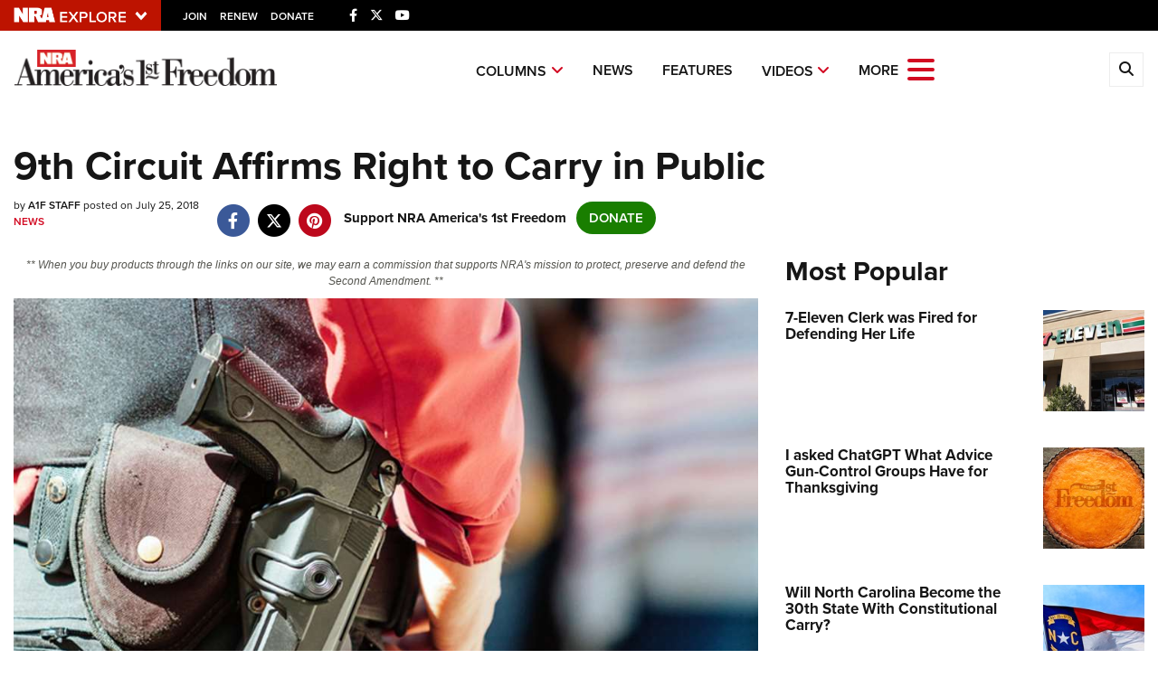

--- FILE ---
content_type: text/html; charset=utf-8
request_url: https://www.google.com/recaptcha/api2/aframe
body_size: 185
content:
<!DOCTYPE HTML><html><head><meta http-equiv="content-type" content="text/html; charset=UTF-8"></head><body><script nonce="daL1bRdPKOkS3Ch1bVvl7w">/** Anti-fraud and anti-abuse applications only. See google.com/recaptcha */ try{var clients={'sodar':'https://pagead2.googlesyndication.com/pagead/sodar?'};window.addEventListener("message",function(a){try{if(a.source===window.parent){var b=JSON.parse(a.data);var c=clients[b['id']];if(c){var d=document.createElement('img');d.src=c+b['params']+'&rc='+(localStorage.getItem("rc::a")?sessionStorage.getItem("rc::b"):"");window.document.body.appendChild(d);sessionStorage.setItem("rc::e",parseInt(sessionStorage.getItem("rc::e")||0)+1);localStorage.setItem("rc::h",'1764214453980');}}}catch(b){}});window.parent.postMessage("_grecaptcha_ready", "*");}catch(b){}</script></body></html>

--- FILE ---
content_type: text/plain
request_url: https://www.google-analytics.com/j/collect?v=1&_v=j102&a=128115078&t=pageview&_s=1&dl=https%3A%2F%2Fwww.americas1stfreedom.org%2Fcontent%2F9th-circuit-affirms-right-to-carry-in-public%2F&ul=en-us%40posix&dt=9th%20Circuit%20Affirms%20Right%20to%20Carry%20in%20Public%20%7C%20An%20Official%20Journal%20Of%20The%20NRA&sr=1280x720&vp=1280x720&_u=YGBAgAABAAAAAC~&jid=1960375740&gjid=1579594579&cid=611375034.1764214452&tid=UA-61811459-3&_gid=1626983949.1764214452&_slc=1&gtm=45He5bi1n81NRKBR27v812952157za200zd812952157&cd1=false&cd2=1764214451170.dkuoc2pb&cd3=2025-11-27T03%3A34%3A11.170%2B00%3A00&gcd=13l3l3l3l1l1&dma=0&tag_exp=103116026~103200004~104527907~104528500~104573694~104684208~104684211~105322303~115583767~115938465~115938469~116184927~116184929~116217636~116217638~116251938~116251940&z=1265848440
body_size: -454
content:
2,cG-N53LQHSKYM

--- FILE ---
content_type: text/plain
request_url: https://www.google-analytics.com/j/collect?v=1&_v=j102&a=128115078&t=pageview&_s=1&dl=https%3A%2F%2Fwww.americas1stfreedom.org%2Fcontent%2F9th-circuit-affirms-right-to-carry-in-public%2F&ul=en-us%40posix&dt=9th%20Circuit%20Affirms%20Right%20to%20Carry%20in%20Public%20%7C%20An%20Official%20Journal%20Of%20The%20NRA&sr=1280x720&vp=1280x720&_u=YGDAgAABAAAAAG~&jid=1061720196&gjid=1126700507&cid=611375034.1764214452&tid=UA-61006858-1&_gid=1626983949.1764214452&_slc=1&gtm=45He5bi1n81NRKBR27v812952157za200zd812952157&gcd=13l3l3l3l1l1&dma=0&tag_exp=103116026~103200004~104527907~104528500~104573694~104684208~104684211~105322303~115583767~115938465~115938469~116184927~116184929~116217636~116217638~116251938~116251940&z=1753832302
body_size: -842
content:
2,cG-S8813C78YV